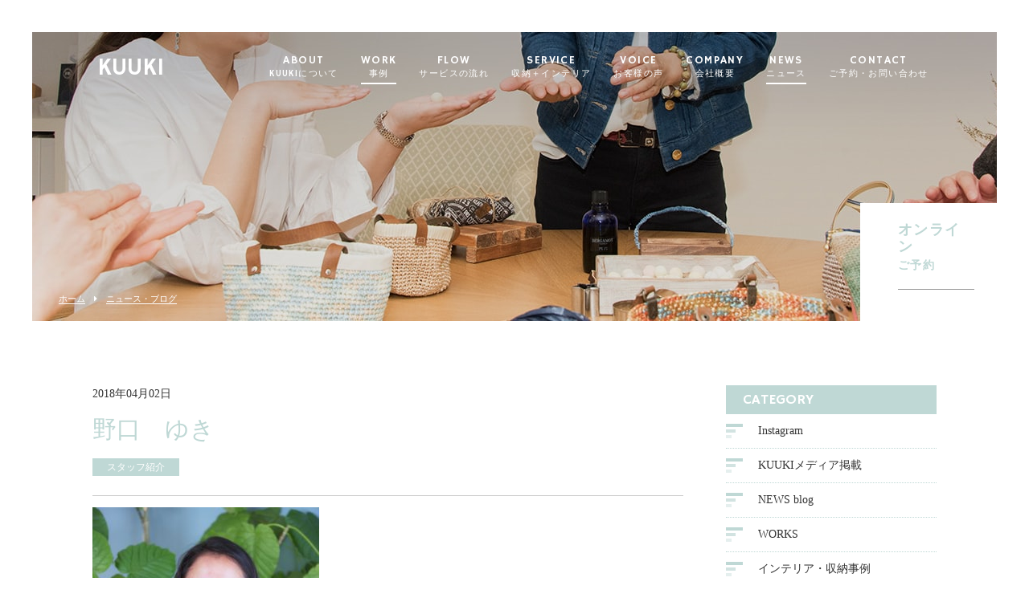

--- FILE ---
content_type: text/html; charset=UTF-8
request_url: https://kuu-ki.com/2018/04/02/%E9%87%8E%E5%8F%A3%E3%82%86%E3%81%8D/
body_size: 7384
content:

<!DOCTYPE html>
<html dir="ltr" lang="ja">
<head>
<meta charset="UTF-8">
	<meta name="viewport" content="width=1100">
	<meta name="format-detection" content="telephone=no">


<link rel="shortcut icon" href="https://kuu-ki.com/wp-content/themes/05701/favicon.ico" type="image/x-icon" />
<link rel="stylesheet" href="https://kuu-ki.com/wp-content/themes/05701/style.css" media="all">
<link href="https://fonts.googleapis.com/css?family=Hammersmith+One" rel="stylesheet">
<link rel="stylesheet" href="https://maxcdn.bootstrapcdn.com/font-awesome/4.7.0/css/font-awesome.min.css">
<!--[if lt IE 9]>
<script src="https://kuu-ki.com/wp-content/themes/05701/js/html5.js"></script>
<script src="https://kuu-ki.com/wp-content/themes/05701/js/css3-mediaqueries.js"></script>
<![endif]-->
<script src="https://kuu-ki.com/wp-content/themes/05701/js/jquery.min.js"></script>
<script type="text/javascript" src="http://maps.googleapis.com/maps/api/js?key=AIzaSyBxuTlHWvbtNlwhzPHvx3UUeAX5773FUvY"></script>
<script src="https://kuu-ki.com/wp-content/themes/05701/js/slick.min.js"></script>
<script src="https://kuu-ki.com/wp-content/themes/05701/js/script.js"></script>
<title>野口 ゆき | KUUKI</title>

		<!-- All in One SEO 4.8.2 - aioseo.com -->
	<meta name="robots" content="max-image-preview:large" />
	<meta name="author" content="kuuki"/>
	<link rel="canonical" href="https://kuu-ki.com/2018/04/02/%e9%87%8e%e5%8f%a3%e3%82%86%e3%81%8d/" />
	<meta name="generator" content="All in One SEO (AIOSEO) 4.8.2" />
		<meta property="og:locale" content="ja_JP" />
		<meta property="og:site_name" content="KUUKI | KUUKI（くうき）は女性らしい気づかいできるサービスで心地よい住まいづくりをお手伝いします" />
		<meta property="og:type" content="article" />
		<meta property="og:title" content="野口 ゆき | KUUKI" />
		<meta property="og:url" content="https://kuu-ki.com/2018/04/02/%e9%87%8e%e5%8f%a3%e3%82%86%e3%81%8d/" />
		<meta property="article:published_time" content="2018-04-01T16:13:02+00:00" />
		<meta property="article:modified_time" content="2023-09-03T04:16:53+00:00" />
		<meta name="twitter:card" content="summary" />
		<meta name="twitter:site" content="@https:" />
		<meta name="twitter:title" content="野口 ゆき | KUUKI" />
		<meta name="twitter:creator" content="@https:" />
		<script type="application/ld+json" class="aioseo-schema">
			{"@context":"https:\/\/schema.org","@graph":[{"@type":"Article","@id":"https:\/\/kuu-ki.com\/2018\/04\/02\/%e9%87%8e%e5%8f%a3%e3%82%86%e3%81%8d\/#article","name":"\u91ce\u53e3 \u3086\u304d | KUUKI","headline":"\u91ce\u53e3\u3000\u3086\u304d","author":{"@id":"https:\/\/kuu-ki.com\/author\/kuuki\/#author"},"publisher":{"@id":"https:\/\/kuu-ki.com\/#organization"},"image":{"@type":"ImageObject","url":"https:\/\/kuu-ki.com\/wp-content\/uploads\/2023\/09\/5ccbfe7d0fbdf7af50fac314f22dd6e6.jpg","@id":"https:\/\/kuu-ki.com\/2018\/04\/02\/%e9%87%8e%e5%8f%a3%e3%82%86%e3%81%8d\/#articleImage","width":1874,"height":1993},"datePublished":"2018-04-02T01:13:02+09:00","dateModified":"2023-09-03T13:16:53+09:00","inLanguage":"ja","mainEntityOfPage":{"@id":"https:\/\/kuu-ki.com\/2018\/04\/02\/%e9%87%8e%e5%8f%a3%e3%82%86%e3%81%8d\/#webpage"},"isPartOf":{"@id":"https:\/\/kuu-ki.com\/2018\/04\/02\/%e9%87%8e%e5%8f%a3%e3%82%86%e3%81%8d\/#webpage"},"articleSection":"\u30b9\u30bf\u30c3\u30d5\u7d39\u4ecb"},{"@type":"BreadcrumbList","@id":"https:\/\/kuu-ki.com\/2018\/04\/02\/%e9%87%8e%e5%8f%a3%e3%82%86%e3%81%8d\/#breadcrumblist","itemListElement":[{"@type":"ListItem","@id":"https:\/\/kuu-ki.com\/#listItem","position":1,"name":"\u5bb6","item":"https:\/\/kuu-ki.com\/","nextItem":{"@type":"ListItem","@id":"https:\/\/kuu-ki.com\/2018\/#listItem","name":"2018"}},{"@type":"ListItem","@id":"https:\/\/kuu-ki.com\/2018\/#listItem","position":2,"name":"2018","item":"https:\/\/kuu-ki.com\/2018\/","nextItem":{"@type":"ListItem","@id":"https:\/\/kuu-ki.com\/2018\/04\/#listItem","name":"April"},"previousItem":{"@type":"ListItem","@id":"https:\/\/kuu-ki.com\/#listItem","name":"\u5bb6"}},{"@type":"ListItem","@id":"https:\/\/kuu-ki.com\/2018\/04\/#listItem","position":3,"name":"April","item":"https:\/\/kuu-ki.com\/2018\/04\/","nextItem":{"@type":"ListItem","@id":"https:\/\/kuu-ki.com\/2018\/04\/02\/#listItem","name":"2"},"previousItem":{"@type":"ListItem","@id":"https:\/\/kuu-ki.com\/2018\/#listItem","name":"2018"}},{"@type":"ListItem","@id":"https:\/\/kuu-ki.com\/2018\/04\/02\/#listItem","position":4,"name":"2","item":"https:\/\/kuu-ki.com\/2018\/04\/02\/","nextItem":{"@type":"ListItem","@id":"https:\/\/kuu-ki.com\/2018\/04\/02\/%e9%87%8e%e5%8f%a3%e3%82%86%e3%81%8d\/#listItem","name":"\u91ce\u53e3\u3000\u3086\u304d"},"previousItem":{"@type":"ListItem","@id":"https:\/\/kuu-ki.com\/2018\/04\/#listItem","name":"April"}},{"@type":"ListItem","@id":"https:\/\/kuu-ki.com\/2018\/04\/02\/%e9%87%8e%e5%8f%a3%e3%82%86%e3%81%8d\/#listItem","position":5,"name":"\u91ce\u53e3\u3000\u3086\u304d","previousItem":{"@type":"ListItem","@id":"https:\/\/kuu-ki.com\/2018\/04\/02\/#listItem","name":"2"}}]},{"@type":"Organization","@id":"https:\/\/kuu-ki.com\/#organization","name":"KUUKI","description":"KUUKI\uff08\u304f\u3046\u304d\uff09\u306f\u5973\u6027\u3089\u3057\u3044\u6c17\u3065\u304b\u3044\u3067\u304d\u308b\u30b5\u30fc\u30d3\u30b9\u3067\u5fc3\u5730\u3088\u3044\u4f4f\u307e\u3044\u3065\u304f\u308a\u3092\u304a\u624b\u4f1d\u3044\u3057\u307e\u3059","url":"https:\/\/kuu-ki.com\/","sameAs":["https:\/\/x.com\/https:\/\/www.instagram.com\/kuuki_to_kurasu","https:\/\/instagram.com\/https:\/\/www.instagram.com\/kuuki_to_kurasu","https:\/\/pinterest.com\/https:\/\/www.instagram.com\/kuuki_to_kurasu","https:\/\/youtube.com\/https:\/\/www.instagram.com\/kuuki_to_kurasu","https:\/\/linkedin.com\/in\/https:\/\/www.instagram.com\/kuuki_to_kurasu"]},{"@type":"Person","@id":"https:\/\/kuu-ki.com\/author\/kuuki\/#author","url":"https:\/\/kuu-ki.com\/author\/kuuki\/","name":"kuuki","image":{"@type":"ImageObject","@id":"https:\/\/kuu-ki.com\/2018\/04\/02\/%e9%87%8e%e5%8f%a3%e3%82%86%e3%81%8d\/#authorImage","url":"https:\/\/secure.gravatar.com\/avatar\/a5c61e7c55ae035aefd919b3ecf01bef?s=96&d=mm&r=g","width":96,"height":96,"caption":"kuuki"}},{"@type":"WebPage","@id":"https:\/\/kuu-ki.com\/2018\/04\/02\/%e9%87%8e%e5%8f%a3%e3%82%86%e3%81%8d\/#webpage","url":"https:\/\/kuu-ki.com\/2018\/04\/02\/%e9%87%8e%e5%8f%a3%e3%82%86%e3%81%8d\/","name":"\u91ce\u53e3 \u3086\u304d | KUUKI","inLanguage":"ja","isPartOf":{"@id":"https:\/\/kuu-ki.com\/#website"},"breadcrumb":{"@id":"https:\/\/kuu-ki.com\/2018\/04\/02\/%e9%87%8e%e5%8f%a3%e3%82%86%e3%81%8d\/#breadcrumblist"},"author":{"@id":"https:\/\/kuu-ki.com\/author\/kuuki\/#author"},"creator":{"@id":"https:\/\/kuu-ki.com\/author\/kuuki\/#author"},"datePublished":"2018-04-02T01:13:02+09:00","dateModified":"2023-09-03T13:16:53+09:00"},{"@type":"WebSite","@id":"https:\/\/kuu-ki.com\/#website","url":"https:\/\/kuu-ki.com\/","name":"KUUKI","description":"KUUKI\uff08\u304f\u3046\u304d\uff09\u306f\u5973\u6027\u3089\u3057\u3044\u6c17\u3065\u304b\u3044\u3067\u304d\u308b\u30b5\u30fc\u30d3\u30b9\u3067\u5fc3\u5730\u3088\u3044\u4f4f\u307e\u3044\u3065\u304f\u308a\u3092\u304a\u624b\u4f1d\u3044\u3057\u307e\u3059","inLanguage":"ja","publisher":{"@id":"https:\/\/kuu-ki.com\/#organization"}}]}
		</script>
		<!-- All in One SEO -->

<link rel='stylesheet' id='wp-block-library-css' href='https://kuu-ki.com/wp-includes/css/dist/block-library/style.min.css?ver=6.5.7' type='text/css' media='all' />
<style id='classic-theme-styles-inline-css' type='text/css'>
/*! This file is auto-generated */
.wp-block-button__link{color:#fff;background-color:#32373c;border-radius:9999px;box-shadow:none;text-decoration:none;padding:calc(.667em + 2px) calc(1.333em + 2px);font-size:1.125em}.wp-block-file__button{background:#32373c;color:#fff;text-decoration:none}
</style>
<style id='global-styles-inline-css' type='text/css'>
body{--wp--preset--color--black: #000000;--wp--preset--color--cyan-bluish-gray: #abb8c3;--wp--preset--color--white: #ffffff;--wp--preset--color--pale-pink: #f78da7;--wp--preset--color--vivid-red: #cf2e2e;--wp--preset--color--luminous-vivid-orange: #ff6900;--wp--preset--color--luminous-vivid-amber: #fcb900;--wp--preset--color--light-green-cyan: #7bdcb5;--wp--preset--color--vivid-green-cyan: #00d084;--wp--preset--color--pale-cyan-blue: #8ed1fc;--wp--preset--color--vivid-cyan-blue: #0693e3;--wp--preset--color--vivid-purple: #9b51e0;--wp--preset--gradient--vivid-cyan-blue-to-vivid-purple: linear-gradient(135deg,rgba(6,147,227,1) 0%,rgb(155,81,224) 100%);--wp--preset--gradient--light-green-cyan-to-vivid-green-cyan: linear-gradient(135deg,rgb(122,220,180) 0%,rgb(0,208,130) 100%);--wp--preset--gradient--luminous-vivid-amber-to-luminous-vivid-orange: linear-gradient(135deg,rgba(252,185,0,1) 0%,rgba(255,105,0,1) 100%);--wp--preset--gradient--luminous-vivid-orange-to-vivid-red: linear-gradient(135deg,rgba(255,105,0,1) 0%,rgb(207,46,46) 100%);--wp--preset--gradient--very-light-gray-to-cyan-bluish-gray: linear-gradient(135deg,rgb(238,238,238) 0%,rgb(169,184,195) 100%);--wp--preset--gradient--cool-to-warm-spectrum: linear-gradient(135deg,rgb(74,234,220) 0%,rgb(151,120,209) 20%,rgb(207,42,186) 40%,rgb(238,44,130) 60%,rgb(251,105,98) 80%,rgb(254,248,76) 100%);--wp--preset--gradient--blush-light-purple: linear-gradient(135deg,rgb(255,206,236) 0%,rgb(152,150,240) 100%);--wp--preset--gradient--blush-bordeaux: linear-gradient(135deg,rgb(254,205,165) 0%,rgb(254,45,45) 50%,rgb(107,0,62) 100%);--wp--preset--gradient--luminous-dusk: linear-gradient(135deg,rgb(255,203,112) 0%,rgb(199,81,192) 50%,rgb(65,88,208) 100%);--wp--preset--gradient--pale-ocean: linear-gradient(135deg,rgb(255,245,203) 0%,rgb(182,227,212) 50%,rgb(51,167,181) 100%);--wp--preset--gradient--electric-grass: linear-gradient(135deg,rgb(202,248,128) 0%,rgb(113,206,126) 100%);--wp--preset--gradient--midnight: linear-gradient(135deg,rgb(2,3,129) 0%,rgb(40,116,252) 100%);--wp--preset--font-size--small: 13px;--wp--preset--font-size--medium: 20px;--wp--preset--font-size--large: 36px;--wp--preset--font-size--x-large: 42px;--wp--preset--spacing--20: 0.44rem;--wp--preset--spacing--30: 0.67rem;--wp--preset--spacing--40: 1rem;--wp--preset--spacing--50: 1.5rem;--wp--preset--spacing--60: 2.25rem;--wp--preset--spacing--70: 3.38rem;--wp--preset--spacing--80: 5.06rem;--wp--preset--shadow--natural: 6px 6px 9px rgba(0, 0, 0, 0.2);--wp--preset--shadow--deep: 12px 12px 50px rgba(0, 0, 0, 0.4);--wp--preset--shadow--sharp: 6px 6px 0px rgba(0, 0, 0, 0.2);--wp--preset--shadow--outlined: 6px 6px 0px -3px rgba(255, 255, 255, 1), 6px 6px rgba(0, 0, 0, 1);--wp--preset--shadow--crisp: 6px 6px 0px rgba(0, 0, 0, 1);}:where(.is-layout-flex){gap: 0.5em;}:where(.is-layout-grid){gap: 0.5em;}body .is-layout-flex{display: flex;}body .is-layout-flex{flex-wrap: wrap;align-items: center;}body .is-layout-flex > *{margin: 0;}body .is-layout-grid{display: grid;}body .is-layout-grid > *{margin: 0;}:where(.wp-block-columns.is-layout-flex){gap: 2em;}:where(.wp-block-columns.is-layout-grid){gap: 2em;}:where(.wp-block-post-template.is-layout-flex){gap: 1.25em;}:where(.wp-block-post-template.is-layout-grid){gap: 1.25em;}.has-black-color{color: var(--wp--preset--color--black) !important;}.has-cyan-bluish-gray-color{color: var(--wp--preset--color--cyan-bluish-gray) !important;}.has-white-color{color: var(--wp--preset--color--white) !important;}.has-pale-pink-color{color: var(--wp--preset--color--pale-pink) !important;}.has-vivid-red-color{color: var(--wp--preset--color--vivid-red) !important;}.has-luminous-vivid-orange-color{color: var(--wp--preset--color--luminous-vivid-orange) !important;}.has-luminous-vivid-amber-color{color: var(--wp--preset--color--luminous-vivid-amber) !important;}.has-light-green-cyan-color{color: var(--wp--preset--color--light-green-cyan) !important;}.has-vivid-green-cyan-color{color: var(--wp--preset--color--vivid-green-cyan) !important;}.has-pale-cyan-blue-color{color: var(--wp--preset--color--pale-cyan-blue) !important;}.has-vivid-cyan-blue-color{color: var(--wp--preset--color--vivid-cyan-blue) !important;}.has-vivid-purple-color{color: var(--wp--preset--color--vivid-purple) !important;}.has-black-background-color{background-color: var(--wp--preset--color--black) !important;}.has-cyan-bluish-gray-background-color{background-color: var(--wp--preset--color--cyan-bluish-gray) !important;}.has-white-background-color{background-color: var(--wp--preset--color--white) !important;}.has-pale-pink-background-color{background-color: var(--wp--preset--color--pale-pink) !important;}.has-vivid-red-background-color{background-color: var(--wp--preset--color--vivid-red) !important;}.has-luminous-vivid-orange-background-color{background-color: var(--wp--preset--color--luminous-vivid-orange) !important;}.has-luminous-vivid-amber-background-color{background-color: var(--wp--preset--color--luminous-vivid-amber) !important;}.has-light-green-cyan-background-color{background-color: var(--wp--preset--color--light-green-cyan) !important;}.has-vivid-green-cyan-background-color{background-color: var(--wp--preset--color--vivid-green-cyan) !important;}.has-pale-cyan-blue-background-color{background-color: var(--wp--preset--color--pale-cyan-blue) !important;}.has-vivid-cyan-blue-background-color{background-color: var(--wp--preset--color--vivid-cyan-blue) !important;}.has-vivid-purple-background-color{background-color: var(--wp--preset--color--vivid-purple) !important;}.has-black-border-color{border-color: var(--wp--preset--color--black) !important;}.has-cyan-bluish-gray-border-color{border-color: var(--wp--preset--color--cyan-bluish-gray) !important;}.has-white-border-color{border-color: var(--wp--preset--color--white) !important;}.has-pale-pink-border-color{border-color: var(--wp--preset--color--pale-pink) !important;}.has-vivid-red-border-color{border-color: var(--wp--preset--color--vivid-red) !important;}.has-luminous-vivid-orange-border-color{border-color: var(--wp--preset--color--luminous-vivid-orange) !important;}.has-luminous-vivid-amber-border-color{border-color: var(--wp--preset--color--luminous-vivid-amber) !important;}.has-light-green-cyan-border-color{border-color: var(--wp--preset--color--light-green-cyan) !important;}.has-vivid-green-cyan-border-color{border-color: var(--wp--preset--color--vivid-green-cyan) !important;}.has-pale-cyan-blue-border-color{border-color: var(--wp--preset--color--pale-cyan-blue) !important;}.has-vivid-cyan-blue-border-color{border-color: var(--wp--preset--color--vivid-cyan-blue) !important;}.has-vivid-purple-border-color{border-color: var(--wp--preset--color--vivid-purple) !important;}.has-vivid-cyan-blue-to-vivid-purple-gradient-background{background: var(--wp--preset--gradient--vivid-cyan-blue-to-vivid-purple) !important;}.has-light-green-cyan-to-vivid-green-cyan-gradient-background{background: var(--wp--preset--gradient--light-green-cyan-to-vivid-green-cyan) !important;}.has-luminous-vivid-amber-to-luminous-vivid-orange-gradient-background{background: var(--wp--preset--gradient--luminous-vivid-amber-to-luminous-vivid-orange) !important;}.has-luminous-vivid-orange-to-vivid-red-gradient-background{background: var(--wp--preset--gradient--luminous-vivid-orange-to-vivid-red) !important;}.has-very-light-gray-to-cyan-bluish-gray-gradient-background{background: var(--wp--preset--gradient--very-light-gray-to-cyan-bluish-gray) !important;}.has-cool-to-warm-spectrum-gradient-background{background: var(--wp--preset--gradient--cool-to-warm-spectrum) !important;}.has-blush-light-purple-gradient-background{background: var(--wp--preset--gradient--blush-light-purple) !important;}.has-blush-bordeaux-gradient-background{background: var(--wp--preset--gradient--blush-bordeaux) !important;}.has-luminous-dusk-gradient-background{background: var(--wp--preset--gradient--luminous-dusk) !important;}.has-pale-ocean-gradient-background{background: var(--wp--preset--gradient--pale-ocean) !important;}.has-electric-grass-gradient-background{background: var(--wp--preset--gradient--electric-grass) !important;}.has-midnight-gradient-background{background: var(--wp--preset--gradient--midnight) !important;}.has-small-font-size{font-size: var(--wp--preset--font-size--small) !important;}.has-medium-font-size{font-size: var(--wp--preset--font-size--medium) !important;}.has-large-font-size{font-size: var(--wp--preset--font-size--large) !important;}.has-x-large-font-size{font-size: var(--wp--preset--font-size--x-large) !important;}
.wp-block-navigation a:where(:not(.wp-element-button)){color: inherit;}
:where(.wp-block-post-template.is-layout-flex){gap: 1.25em;}:where(.wp-block-post-template.is-layout-grid){gap: 1.25em;}
:where(.wp-block-columns.is-layout-flex){gap: 2em;}:where(.wp-block-columns.is-layout-grid){gap: 2em;}
.wp-block-pullquote{font-size: 1.5em;line-height: 1.6;}
</style>
<style id='akismet-widget-style-inline-css' type='text/css'>

			.a-stats {
				--akismet-color-mid-green: #357b49;
				--akismet-color-white: #fff;
				--akismet-color-light-grey: #f6f7f7;

				max-width: 350px;
				width: auto;
			}

			.a-stats * {
				all: unset;
				box-sizing: border-box;
			}

			.a-stats strong {
				font-weight: 600;
			}

			.a-stats a.a-stats__link,
			.a-stats a.a-stats__link:visited,
			.a-stats a.a-stats__link:active {
				background: var(--akismet-color-mid-green);
				border: none;
				box-shadow: none;
				border-radius: 8px;
				color: var(--akismet-color-white);
				cursor: pointer;
				display: block;
				font-family: -apple-system, BlinkMacSystemFont, 'Segoe UI', 'Roboto', 'Oxygen-Sans', 'Ubuntu', 'Cantarell', 'Helvetica Neue', sans-serif;
				font-weight: 500;
				padding: 12px;
				text-align: center;
				text-decoration: none;
				transition: all 0.2s ease;
			}

			/* Extra specificity to deal with TwentyTwentyOne focus style */
			.widget .a-stats a.a-stats__link:focus {
				background: var(--akismet-color-mid-green);
				color: var(--akismet-color-white);
				text-decoration: none;
			}

			.a-stats a.a-stats__link:hover {
				filter: brightness(110%);
				box-shadow: 0 4px 12px rgba(0, 0, 0, 0.06), 0 0 2px rgba(0, 0, 0, 0.16);
			}

			.a-stats .count {
				color: var(--akismet-color-white);
				display: block;
				font-size: 1.5em;
				line-height: 1.4;
				padding: 0 13px;
				white-space: nowrap;
			}
		
</style>
<link rel='stylesheet' id='wp-pagenavi-css' href='https://kuu-ki.com/wp-content/plugins/wp-pagenavi/pagenavi-css.css?ver=2.70' type='text/css' media='all' />
<link rel="https://api.w.org/" href="https://kuu-ki.com/wp-json/" /><link rel="alternate" type="application/json" href="https://kuu-ki.com/wp-json/wp/v2/posts/448" /><link rel="alternate" type="application/json+oembed" href="https://kuu-ki.com/wp-json/oembed/1.0/embed?url=https%3A%2F%2Fkuu-ki.com%2F2018%2F04%2F02%2F%25e9%2587%258e%25e5%258f%25a3%25e3%2582%2586%25e3%2581%258d%2F" />
<link rel="alternate" type="text/xml+oembed" href="https://kuu-ki.com/wp-json/oembed/1.0/embed?url=https%3A%2F%2Fkuu-ki.com%2F2018%2F04%2F02%2F%25e9%2587%258e%25e5%258f%25a3%25e3%2582%2586%25e3%2581%258d%2F&#038;format=xml" />
<style type="text/css">.recentcomments a{display:inline !important;padding:0 !important;margin:0 !important;}</style></head>
<body>

<header class="">
	<section class="gf navigation">
		<div class="f_cc">
			<h1 class="logo f_box f_center"><a href="https://kuu-ki.com/">
				KUUKI
			</a></h1>
			<nav class="menu">
				<ul id="navi">
					<li><a href="https://kuu-ki.com/about/" class="">ABOUT<span><br>KUUKIについて</span></a></li>
					<li><a href="https://kuu-ki.com/2025/08/08/インテリアデザイン事例-2/" class="active">WORK<span><br>事例</span></a></li>
					<li><a href="https://kuu-ki.com/flow/" class="">FLOW<span><br>サービスの流れ</span></a></li>
					<li><a href="https://kuu-ki.com/menu/" class="">SERVICE<span><br>収納＋インテリア</span></a></li>
					<li><a href="https://kuu-ki.com/voice/" class="">VOICE<span><br>お客様の声</span></a></li>
					<li><a href="https://kuu-ki.com/access/" class="">COMPANY<span><br>会社概要</span></a></li>
					<li><a href="https://kuu-ki.com/category/blog/" class="active">NEWS<span><br>ニュース</span></a></li>
					<li><a href="https://kuu-ki.com/contact/" class="">CONTACT<span><br>ご予約・お問い合わせ</span></a></li>
				</ul>
				<div class="sp">
					<a href="https://reserva.be/kuuki6881/reserve" target="_blank" class=" reserve f_cc">
						<p><img src="https://kuu-ki.com/wp-content/themes/05701/img/common/feather_c.png" width="50%" alt="KUUKI"></p>
						<p>オンライン<span><br>ご予約</span></p>

					</a>
				</div>
			</nav>
		</div>
	</section>
	<section class="sp navi">
		<nav>
			<div class="f_box f_h_sb f_center">
				<a href="tel:045-931-6881" class="tel f_cc"><i class="fa fa-phone" aria-hidden="true"></i></a>
				<div class="toggle  f_cc">
					<button class="hamburger hamburger--spin" type="button" id="toggle">
						<span class="hamburger-box">
							<span class="hamburger-inner"></span>
						</span>
					</button>
				</div>
			</div>
		</nav>
	</section>
</header>
<main><section class="kv">
	<figure id="kv" class="blog f_cc">
		<figcaption class="gf"><h2><span></span></h2></figcaption>
	</figure>
	<div class="button f_box f_h_sb f_end">
		<nav id="bread">
			<ol class="f_box f_center f_h_start">
				<li class="f_box"><a href="https://kuu-ki.com/">ホーム</a></li>
				<li><a href="https://kuu-ki.com/blog/">ニュース・ブログ</a></li>
			</ol>
		</nav>
		<a href="https://reserva.be/kuuki6881/reserve" target="_blank" class="gf f_box f_center link pc"
   <p class="feather f_cc"><img src="https://kuu-ki.com/wp-content/themes/05701/img/common/feather.png" alt="KUUKI"></p><h4>オンライン<span><br>ご予約<br></span></h4>
</a>


	</div>
</section>
<section>
	<article id="post" class="f_box f_res">
		<div class="col w70 scroll" data-type="up">

			<p>2018年04月02日</p>
			<h3 class="single">野口　ゆき</h3>
			<p>
							<span class="category">スタッフ紹介</span>
						</p>
			<div class="content">
						<img class="alignnone size-medium wp-image-3543" src="https://kuu-ki.com/wp-content/uploads/2023/09/5ccbfe7d0fbdf7af50fac314f22dd6e6-282x300.jpg" alt="" width="282" height="300" /><br />
<p class="font_8 wixui-rich-text__text" dir="ltr"><span class="wixui-rich-text__text">歯科衛生士　</span><span class="wixui-rich-text__text">整理収納アドバイザー１級​</span></p><br />
<p class="font_8 wixui-rich-text__text" dir="ltr">お客様のお気持ちに寄り添うやさしいスタッフです</p>			</div>

			<div class="single_paging f_box f_h_sb">
							
									<div class="back">
				<a href="https://kuu-ki.com/2018/04/02/%e9%ab%98%e6%a9%8b%e3%80%80%e6%b1%90%e9%87%8c/" class="btn main single">
					<i class="fa fa-chevron-circle-left" aria-hidden="true"></i> 前ページ
				</a>
			</div>
			
						<div class="next">
				<a href="https://kuu-ki.com/2018/04/02/%e5%b0%8f%e7%94%b0%e3%80%80%e6%ad%a9/" class="btn main single">
					次ページ <i class="fa fa-chevron-circle-right" aria-hidden="true"></i>
				</a>
			</div>
						</div>
			<div class="blank"></div>
			<div class="f_box f_h_center">
				<a href="https://kuu-ki.com/blog/" class="btn main"><i class="fa fa-chevron-circle-left" aria-hidden="true"></i> 一覧へ戻る</a>
			</div>
			<div class="blank"></div>
		</div>
		<div class="side col w25 scroll" data-type="up">
			<div id="category">
				<h3 class="gf">CATEGORY</h3>
<ul>


<li class="f_box f_center"><p class="deco"></p><a href="https://kuu-ki.com/category/blog/instagram/">Instagram</a></li>
<li class="f_box f_center"><p class="deco"></p><a href="https://kuu-ki.com/category/blog/photos/">KUUKIメディア掲載</a></li>
<li class="f_box f_center"><p class="deco"></p><a href="https://kuu-ki.com/category/blog/">NEWS blog</a></li>
<li class="f_box f_center"><p class="deco"></p><a href="https://kuu-ki.com/category/blog-2/">WORKS</a></li>
<li class="f_box f_center"><p class="deco"></p><a href="https://kuu-ki.com/category/blog/%ef%bd%90hoto/">インテリア・収納事例</a></li>
<li class="f_box f_center"><p class="deco"></p><a href="https://kuu-ki.com/category/%e3%82%a4%e3%83%b3%e3%83%86%e3%83%aa%e3%82%a2%e4%ba%8b%e4%be%8b/">インテリアコーディネート</a></li>
<li class="f_box f_center"><p class="deco"></p><a href="https://kuu-ki.com/category/blog-2/desighn/">インテリアデザイン事例</a></li>
<li class="f_box f_center"><p class="deco"></p><a href="https://kuu-ki.com/category/beforeafter/">お客様の声</a></li>
<li class="f_box f_center"><p class="deco"></p><a href="https://kuu-ki.com/category/staff/">スタッフ紹介</a></li>
<li class="f_box f_center"><p class="deco"></p><a href="https://kuu-ki.com/category/%e3%83%8b%e3%83%a5%e3%83%bc%e3%82%b9%e3%83%bb%e3%83%96%e3%83%ad%e3%82%b0/">ニュース・ブログ</a></li>
<li class="f_box f_center"><p class="deco"></p><a href="https://kuu-ki.com/category/%e5%8f%8e%e7%b4%8d%e3%82%bb%e3%83%9f%e3%83%8a%e3%83%bc/">収納セミナー</a></li>
</ul>			</div>
			<div id="recent">
				<h3 class="gf">NEW ARTICLE</h3>
<ul>
		<li>
		<a href="https://kuu-ki.com/2025/08/08/%e3%82%a4%e3%83%b3%e3%83%86%e3%83%aa%e3%82%a2%e3%83%87%e3%82%b6%e3%82%a4%e3%83%b3%e4%ba%8b%e4%be%8b-2/" class="f_box">
			<div>
				<span  class="date ">2025.08.08</span>
				<p>WORKS</p>
			</div>
		</a>
	</li>
		<li>
		<a href="https://kuu-ki.com/2025/08/06/%e3%82%a4%e3%83%b3%e3%83%86%e3%83%aa%e3%82%a2%e3%83%87%e3%82%b6%e3%82%a4%e3%83%b3%e4%ba%8b%e4%be%8b/" class="f_box">
			<div>
				<span  class="date ">2025.08.06</span>
				<p>インテリアデザイン事例</p>
			</div>
		</a>
	</li>
		<li>
		<a href="https://kuu-ki.com/2023/02/11/%e6%96%b0%e7%94%9f%e6%b4%bb%e5%8f%8e%e7%b4%8d%e3%83%97%e3%83%a9%e3%83%b3/" class="f_box">
			<div>
				<span  class="date ">2023.02.11</span>
				<p>新生活必需品</p>
			</div>
		</a>
	</li>
		</ul>			</div>
			<div id="archive">
				<h3 class="gf">ARCHIVE</h3>
<ul>
	<li><a href='https://kuu-ki.com/2025/08/'>2025年8月</a></li>
	<li><a href='https://kuu-ki.com/2023/02/'>2023年2月</a></li>
	<li><a href='https://kuu-ki.com/2021/07/'>2021年7月</a></li>
	<li><a href='https://kuu-ki.com/2021/01/'>2021年1月</a></li>
	<li><a href='https://kuu-ki.com/2020/11/'>2020年11月</a></li>
	<li><a href='https://kuu-ki.com/2020/10/'>2020年10月</a></li>
	<li><a href='https://kuu-ki.com/2020/09/'>2020年9月</a></li>
	<li><a href='https://kuu-ki.com/2020/08/'>2020年8月</a></li>
	<li><a href='https://kuu-ki.com/2020/07/'>2020年7月</a></li>
	<li><a href='https://kuu-ki.com/2020/06/'>2020年6月</a></li>
	<li><a href='https://kuu-ki.com/2020/05/'>2020年5月</a></li>
	<li><a href='https://kuu-ki.com/2020/04/'>2020年4月</a></li>
	<li><a href='https://kuu-ki.com/2020/03/'>2020年3月</a></li>
	<li><a href='https://kuu-ki.com/2020/02/'>2020年2月</a></li>
	<li><a href='https://kuu-ki.com/2020/01/'>2020年1月</a></li>
	<li><a href='https://kuu-ki.com/2019/12/'>2019年12月</a></li>
	<li><a href='https://kuu-ki.com/2019/10/'>2019年10月</a></li>
	<li><a href='https://kuu-ki.com/2019/09/'>2019年9月</a></li>
	<li><a href='https://kuu-ki.com/2019/08/'>2019年8月</a></li>
	<li><a href='https://kuu-ki.com/2019/07/'>2019年7月</a></li>
	<li><a href='https://kuu-ki.com/2019/06/'>2019年6月</a></li>
	<li><a href='https://kuu-ki.com/2019/05/'>2019年5月</a></li>
	<li><a href='https://kuu-ki.com/2019/04/'>2019年4月</a></li>
	<li><a href='https://kuu-ki.com/2019/03/'>2019年3月</a></li>
	<li><a href='https://kuu-ki.com/2019/02/'>2019年2月</a></li>
	<li><a href='https://kuu-ki.com/2019/01/'>2019年1月</a></li>
	<li><a href='https://kuu-ki.com/2018/12/'>2018年12月</a></li>
	<li><a href='https://kuu-ki.com/2018/11/'>2018年11月</a></li>
	<li><a href='https://kuu-ki.com/2018/10/'>2018年10月</a></li>
	<li><a href='https://kuu-ki.com/2018/09/'>2018年9月</a></li>
	<li><a href='https://kuu-ki.com/2018/08/'>2018年8月</a></li>
	<li><a href='https://kuu-ki.com/2018/07/'>2018年7月</a></li>
	<li><a href='https://kuu-ki.com/2018/06/'>2018年6月</a></li>
	<li><a href='https://kuu-ki.com/2018/05/'>2018年5月</a></li>
	<li><a href='https://kuu-ki.com/2018/04/'>2018年4月</a></li>
	<li><a href='https://kuu-ki.com/2018/03/'>2018年3月</a></li>
	<li><a href='https://kuu-ki.com/2018/02/'>2018年2月</a></li>
	<li><a href='https://kuu-ki.com/2018/01/'>2018年1月</a></li>
	<li><a href='https://kuu-ki.com/2017/12/'>2017年12月</a></li>
	<li><a href='https://kuu-ki.com/2017/11/'>2017年11月</a></li>
	<li><a href='https://kuu-ki.com/2017/10/'>2017年10月</a></li>
	<li><a href='https://kuu-ki.com/2017/09/'>2017年9月</a></li>
	<li><a href='https://kuu-ki.com/2017/08/'>2017年8月</a></li>
	<li><a href='https://kuu-ki.com/2017/07/'>2017年7月</a></li>
	<li><a href='https://kuu-ki.com/2017/06/'>2017年6月</a></li>
	<li><a href='https://kuu-ki.com/2017/05/'>2017年5月</a></li>
	<li><a href='https://kuu-ki.com/2017/04/'>2017年4月</a></li>
	<li><a href='https://kuu-ki.com/2017/03/'>2017年3月</a></li>
	<li><a href='https://kuu-ki.com/2017/02/'>2017年2月</a></li>
</ul>			</div>
		</div>
	</article>
</section>
</main>
<a href="#toTop" class="toTop"><img src="https://kuu-ki.com/wp-content/themes/05701/img/common/to_top.png"  alt="KUUKI"/></a>
<section id="cta" class="cta bg_cta tc">
	<h2 class="gf">CONTACT</h2>
	<p>お申込み・お問い合わせ</p>
	<article class="f_box f_h_center f_wrap">
		<div class="web col w30l">
			<p>お申込み・お問い合わせはこちら</p>
			<a href="https://kuu-ki.com/contact/" class="btn">
お問い合わせフォーム
			</a>
		</div>
		<div class="tel col w30l">
			<p>お電話でのお問い合わせはこちら</p>
			<a href="tel:045-931-6881" class="btn">
045-931-6881
			</a>
		</div>
	</article>
	<p class="social f_box f_h_sb f_end ma">
		<a href="https://www.facebook.com/kuuki.jp/" target="blank" class="f_cc facebook"><i class="fa fa-facebook" aria-hidden="true"></i></a>
		<a href="https://www.instagram.com/kuuki_to_kurasu/" target="blank" class="f_cc instagram"><i class="fa fa-instagram" aria-hidden="true"></i></a>
	</p></section>
<footer>
	<section class="np">
		<article class="pc f_box f_res f_center">
			<div class="tl">
				<h1 class="logo f_box f_center gf"><a href="https://kuu-ki.com/">
					KUUKI
				</a></h1>
			</div>
			<nav class="menu">
				<ul class="gf f_box f_h_center">
					<li><a href="https://kuu-ki.com/about/" >ABOUT<span><br>KUUKIについて</span></a></li>
					<li><a href="https://kuu-ki.com/category/work/">WORK<span><br>サービス一気読み</span></a></li>
					<li><a href="https://kuu-ki.com/flow/">FLOW<span><br>サービスの流れ</span></a></li>
					<li><a href="https://kuu-ki.com/menu/">SERVICE<span><br>収納＋インテリア</span></a></li>
					<li><a href="https://kuu-ki.com/voice/">VOICE<span><br>お客様の声</span></a></li>
					<li><a href="https://kuu-ki.com/access/" >COMPANY<span><br>会社概要</span></a></li>
					<li><a href="https://kuu-ki.com/>/category/shop/">ONLINESHOP<span><br>オンラインショップ</span></a></li>
					<li><a href="https://kuu-ki.com/contact/">CONTACT<span><br>ご予約・お問い合わせ</span></a></li>
				</ul>
			</nav>
		</article>
	<p class="copy">&copy; 合同会社KUUKI</p>
	</section>
</footer>
</body>
</html>

--- FILE ---
content_type: text/css
request_url: https://kuu-ki.com/wp-content/themes/05701/style.css
body_size: 11221
content:
@charset "utf-8";
/*
Theme Name:KUUKI
Theme URI: http://wordpress.org/
Description:【048】エステサロン
Author:KUUKI
Version: 1.0
License: GNU General Public License
License URI: license.txt
Tags:esthe
*/
@import url("css/sanitize.css");
@import url("css/hamburgers.css");
@import url("css/slick.css");
/*
@import url("css/grey.css");
*/
:root {
	font-size:62.5%;
	color:#333333;
}
/*
	main-color:#bfd8d5;
	sub-color:#6cc7a6;
	main-color-rgb : 191, 216, 213;
	color:#bfd8d5;
*/
* {
	margin:0;
	padding: 0;
	outline:none;
	-webkit-tap-highlight-color: rgba(255,255,255,0.5);
}
html,body{
	font-size: 14px;
	font-size: 1.4rem;
	width: 100%;
	overflow-x:hidden;
}
@media screen and (max-width:767px){
	html,body{
		font-size: 16px;
		font-size: 1.6rem;
	}
}
body {
	font-family:  '游ゴシック体', 'Yu Gothic',  'メイリオ', 'Meiryo',  'ヒラギノ角ゴシック Pro', 'Hiragino Kaku Gothic Pro',  'Osaka', 'ＭＳ Ｐゴシック', 'MS PGothic', 'sans-serif';
	line-height: 160%;
}
.min {
	font-family:"Times New Roman", "游明朝", YuMincho, "ヒラギノ明朝 ProN W3", "Hiragino Mincho ProN", "HG明朝E", "ＭＳ Ｐ明朝", "ＭＳ 明朝", serif;
}
.got {
	font-family: '游ゴシック体', 'Yu Gothic', 'メイリオ', 'Meiryo',  'ヒラギノ角ゴシック Pro', 'Hiragino Kaku Gothic Pro',  'Osaka', 'ＭＳ Ｐゴシック', 'MS PGothic', 'sans-serif';
}
.gf {
	letter-spacing:0.1em;
	font-family: 'Hammersmith One',"Times Roman", "Times New Roman",  '游ゴシック体', 'Yu Gothic', 'メイリオ', 'Meiryo', 'ヒラギノ角ゴシック Pro', 'Hiragino Kaku Gothic Pro',  'Osaka', 'ＭＳ Ｐゴシック', 'MS PGothic', 'sans-serif';
}
/*****************************************************************************
common
*****************************************************************************/
.none {
	display:none;
}
a {
	text-decoration: none;
	color:inherit;
	cursor:pointer;
}
figure {
	margin:0;
}
li {
	list-style: none;
}
h1,h2,h3,h4{
	position:relative;
	text-align:center;
	font-weight:normal;
	line-height:120%;
	margin:0;
	word-break:break-all;
	color:#bfd8d5;
}
hr {
	border:none;
	margin:2em 0 3em 0;
	border-top:1px solid #9a9a9a
}
button {
}
address {
	font-size:12px;
	font-size:1.2rem;
	font-style:normal;
	line-height:160%;
	width:100%;
	padding:1.5em 0;
}
address p {
}
.stress {
	color:#ec727f;
}
.shadow{
	box-shadow:0 0px 50px 0px rgba(10,10,10,0.2);
}
.white {
	color:#ffffff;
}
.base {
	color: #bfd8d5;
}
.red {
    color: #ec7280;
}
.purple {
	color: #8f82bc;
}

.col {
	height:auto;
}
.bold {
	font-weight: bold;
}
.tc {
	text-align:center;
}
.tl {
	text-align:left;
}
.tr {
	text-align:right;
}
.ib {
	display:inline-block;
}
.f_cc {
	display:-webkit-box;
	display:-ms-flexbox;
	display: -webkit-flex;
	display:flex;
	-webkit-box-pack: justify;
	-ms-flex-pack: justify;
	-webkit-justify-content: center;
	justify-content: center;
	-webkit-align-items: center;
	-ms-flex-align: center;
	align-items: center;
}
.nowrap {
	white-space:nowrap;
}
.none {
	display:none;
}
.lh100 {
	line-height:100%;
}
.mr1 {
	margin-right:1em;
}
.mr2 {
	margin-right:2em;
}
.mb1 {
	margin-bottom:1em;
}
.mt1 {
	margin-top:1em;
}
.ma {
	margin-left:auto;
	margin-right:auto;
}
.pa1 {
	padding:0 1em 1em 1em;
}
.rad {
	border-radius:0.3em;
}
.z1 {
	z-index:1;
}
span.tri {
	display:block;
	-webkit-transform:scale(0.6) rotate(90deg);
			transform:scale(0.6) rotate(90deg);
}


/*****************************************************************************
button gimic
*****************************************************************************/
.btn {
	position:relative;
	display:inline-block;
}
.btn.main {
	position: relative;
	margin-top:2em;
	text-align:center;
	color: #ffffff;
	max-width: 310px;
	width:100%;
	padding:1.3em 2em;
	z-index: 2;
	transition: .2s .2s ease-out all;
	overflow: hidden;
	background:rgba(191, 216, 213, 0.7);
}
.btn.main::before {
	content: '';
	position: absolute;
	left: 0;
	top: 0;
	height: 100%;
	width: 50%;
	background:rgba(191, 216, 213, 1);
	z-index: -1;
	transition: .3s ease-in all;
}
.btn.main::after {
	content: '';
	position: absolute;
	left: -5%;
	top: 5%;
	height: 90%;
	width: 0%;
	z-index: 0;
	background:rgba(255, 255, 255, 0.8);
	transition: .3s .02s ease-in all;
}
.btn.main:hover {
	color:#ede4da;
	background:rgba(191, 216, 213, 0.2);
}
.btn.main:hover::before {
	left: 100%;
	width: 25%;
}
.btn.main:hover::after {
	left: 120%;
	width: 50%;
}
.btn.main:hover .icon-right {
	transition: .3s .2s ease all;
	opacity:0;
}
.btn.main:hover .icon-right.after {
	opacity:1;
}

.icon-right {
	position: absolute;
	top: 0;
	right: 1em;
	color: #bfd8d5;
}
.icon-right.after {
	top: 0;
	left: -2em;
	right: 0;
}

.icon-right::after {
	font-family: "FontAwesome";
	content: '\f138';
	font-size: 1.1em;
	display: inline-block;
	position: relative;
	top: 1.9em;
	transform: translate3D(0, -50%, 0);
	color: #ffffff;
}
.icon-right.after::after {
	left: -50%;
	color: #bfd8d5;
	transition: .3s .25s ease left, .3s .05s ease color;
}
.icon-right.after::before {
	position:absolute;
	top: 1.3em;
	left: -5%;
	content:"MORE";
	transition: .3s .25s ease left, .3s .05s ease color;
}
.btn.main:hover .icon-right.after::after {
	left: 3.0em;
}
.btn.main:hover .icon-right.after::before {
	left: calc(50% - 1em);
	color: #bfd8d5;
}
.btn.main.form, .btn.main.single {
	max-width:250px;
	width:100%;
	margin:3em 0.3em 0 0.3em;
}
.btn.main.form:hover {
	color: #bfd8d5;
}

.toTop {
	position:fixed;
	width:60px;
	height:60px;
	z-index:99;
	display:none;
	text-align:center;
}
.toTop {
	right:4em;
	bottom:4em;
}
@media screen and (min-width:768px) {
}
@media screen and (max-width:767px){
	.toTop {
		right:1em;
	}
	.toTop	img {
		width:inherit;
	}
	.btn.main {
		width:100%;
		white-space:nowrap;
	}
	.btn.main.single {
		width:140px;
	}
	.btn.main.header {
		text-align:left;
		background:none;
		margin:0 0 1.5em 0;
		padding: 1.2em 1em 1em 1.5em;
	}
}

/*****************************************************************************
	Instagram Setting (all Important)
*****************************************************************************/
article.instagram {
	max-width:1040px;
}
#sb_instagram .sbi_follow_btn a {
	color: #666666 !important;
	position:relative !important;
	display:block !important;
	text-align:center !important;
	background: #63c5c5 !important;
	border-radius: 0.2em !important;
	background:#eeeeee !important;
	margin-top:2em !important;
	padding:1em 5em !important;
	box-shadow: 0 2px 2px 0px rgba(10, 10, 10, 0.2) !important;
	min-width:90% !important;
}

#sb_instagram .sbi_follow_btn a:after {
	content: "";
	margin-left: 0.5em;
	margin-top: -4px;
	position: absolute;
	background: url(./img/common/arrow.png) center center /20px 20px no-repeat;;
	width: 26px;
	height: 26px;
}

.sbi_photo_wrap {
	border: 8px solid #ffffff;
	box-shadow: 0 0 2px 2px rgba(10,10,10,0.1);
}
@media screen and (max-width: 767px) {
	#sb_instagram.sbi_col_4 #sbi_images .sbi_item{
		width: 50% !important;
	}
}
/*****************************************************************************
	Header
*****************************************************************************/
header {
	width:100%;
	position:fixed;
	z-index:10;
	transition: all 0.5s ease-in-out;
}
header.active {
	padding-top:0px;
	background: rgba(191, 216, 213, 0.8);
}
header h1 {
	text-align:left;
	line-height:100%;
	max-width:240px;
}
h1.logo {
	z-index:2;
	color:#ffffff;
	white-space:nowrap;
	font-size:30px;
	font-size: 3.0rem;
	letter-spacing:0;
}
.navigation {
	padding:0;
	position:relative;
}
@media screen and (max-width:767px) {
	header {
		padding:0;
		width:100%;
		height:75px;
		z-index:100;
	}
	header .navi .tel {
		width:55px;
		height:55px;
		margin:10px 0 0 auto;
		background: rgba(191, 216, 213, 1);
	}
	header .tel i {
		font-size:24px;
		font-size:2.4rem;
		transform:rotate(10deg);
		color:#ffffff;
	}
	header .toggle {
		margin:10px 10px 0 0;
		width:55px;
		height:55px;
		background: rgba(255, 255, 255, 1);
	}
	header section , header section article {
		height:100%;
		padding:0;
	}
	header .sp.navi {
		width:100%;
		position:fixed;
		top:0;
		left:0;
		z-index:1;
		height:60px;
		padding:0 0 0 0.5em;
	}
	header #logo {
		margin:0;
	}
	header .logo img {
		max-height:60px;
		max-width:150px;
	}
	header .sp.navi img {
		max-height:50px;
		max-width:150px;
	}
	header .navigation {
		width:calc(100% - 100px);
		-webkit-box-pack: justify;
		-ms-flex-pack: justify;
		-webkit-justify-content: center;
		justify-content: center;
	}
	header .navigation > div {
		height:100%;
		margin:0;
		white-space:nowrap;
	}
	header  .logo {
		font-size: 20px;
		font-size: 2.0rem;
	}
}
@media screen and (min-width:768px) {
	header {
		padding-top:40px;
		min-width:768px;
	}
	
	header h1 {
		color:#ffffff;
		font-size: 25px;
		font-size: 2.5rem;
	}
	header h1 span{
		font-size: 0.4em;
		line-height:0;
	}
	header  .logo {
		font-size: 3.0rem;
		height:inherit;
		max-width:200px;
		width:100%;
		letter-spacing:0;
	}
	header .logo img {
		max-height:90px;
		max-width:250px;
	}
	header .guide {
		padding:1em 0;
		position:relative;
		z-index:1;
	}
	header .open {
		font-size: 12px;
		font-size: 1.2rem;
		line-height:140%;
	}
	header .tel {
		font-size: 30px;
		font-size: 3.0rem;
		font-weight:bold;
	}
	header nav .logo {
		display:none;
	}
	header nav .logo {
	}
	header nav {
	}
	header .navigation {
		width:100%;
		position:relative;
		z-index:1;
		height:90px;
		transition: all 0.3s ease;
	}
	header .navigation > div {
		height:inherit;
		margin:0 auto;
		padding:0 40px 0 50px;
	}
	
}
@media screen and (max-width:350px) {
	h1.logo {
		font-size: 20px;
		font-size: 2.0rem;
	}
}
/*****************************************************************************
	Navigation / MENU
*****************************************************************************/
nav.menu {
	height:inherit;
	z-index:10;
	text-align:center;
}
nav.menu li {
	text-align:center;
}
nav.menu a{
	display:block;
	color:#ffffff;
	line-height:100%;
	position:relative;
	transition: all 0.3s ease-in-out;
}
nav.menu a span {
}
/* SP Navigation */
@media screen and (max-width:767px){
	ul#navi {
		padding:75px 0 2em 0;
		width:100%;
		-webkit-box-lines:multiple;
		-webkit-flex-wrap:wrap;
		-ms-flex-wrap:wrap;
		flex-wrap:wrap;
		background:rgba(255, 255, 255 , 0.9);
	}
	nav > h1 {
		padding:0 1em;
		max-width:50%;
	}
	nav > h1 img {
		width:100%;
	}
	header nav.menu {
		position:fixed;
		left:0;
		top:0;
		width:100%;
		z-index:1;
		padding:0;
		line-height:150%;
		height:auto;
		-webkit-transform:translate3d(100% , 0, 0) ;
				transform:translate3d(100% , 0 , 0) ;
		transition: all 0.3s ease-in-out;
		/*-webkit-transform-origin:100% 0;
		-webkit-transform:scale3d(0, 1, 1) ;
				transform:scale3d(0, 1, 1) ;*/
	}
	header nav.menu.active {
		-webkit-transform:translate3d(0 , 0, 0) ;
				transform:translate3d(0 , 0, 0) ;
	}
	nav.menu a, footer nav.menu a {
		color:#333333;
		font-size:14px;
		font-size:1.4rem;
		text-align:left;
		display:block;
		width:100%;
		position:relative;
		padding:0.5em 0em 0.5em 4em;
		line-height:120%;
	}
	nav.menu a.reserve {
		display:-webkit-box;
		display:-ms-flexbox;
		display: -webkit-flex;
		display:flex;
		padding:1em 0em;
		background:none;
		background: rgba(191, 216, 213, 0.8);
		text-align:center;
		color:#ffffff;
	}
	footer nav.menu {
		margin-bottom:1em;
	}
	nav.menu a span {
		font-size:12px;
		font-size:1.2rem;
	}
}
/* PC Navigation */
@media screen and (min-width:768px){
	ul#navi {
		display:-webkit-box;
		display:-ms-flexbox;
		display: -webkit-flex;
		display:flex;
	}
	nav.menu {
		padding: 2em 0;
		height:inherit;
	}
	nav.menu a span {
		line-height:150%;
		font-size:0.8em;
	}
	nav.menu a i {
		display:none;
	}
	header .navigation nav.menu a {
		height:inherit;
	}
	header nav.menu > div > div {
		width:inherit;
		padding:0em;
		height:100%;
	}
	header nav.menu > ul > li {
		position:relative;
		padding:0 1em;
	}
	header nav.menu > ul > li > a::after {
		content:"";
		position:absolute;
		bottom:-5px;
		left:0;
		width:100%;
		height:2px;
		background: rgba(255, 255, 255, 1);
		transition: transform 0.3s ease;
		transform: scale3d(0, 1, 0);
		transform-origin: right top;
	
	}
	header nav.menu > ul > li:hover > a::after, header nav.menu > ul > li > a.active::after {
		transform-origin: left top;
		transform: scale3d(1, 1, 1);
	}
	footer nav.menu a {
		padding:0.5em 1em;
	}
	footer nav.menu ul > li:last-child > a {
		padding-right:0;
	}
	footer nav.menu {
		width:initial;
		margin:2em 0 2em 0;
	}
	footer nav a {
		padding:0.2em 2.7em;
	}
	footer nav a:not(:last-child) {
	}
	footer nav.menu a:hover {
		opacity:0.5;
	}
}
@media screen and (min-width:1000px) {
	header .navigation nav.menu a {
	}
}
/*****************************************************************************
	Header PullDown
*****************************************************************************/
ul#navi ul {
	width:200px;
	position:absolute;
	font-size:12px;
	font-size:1.2rem;
	top:3.5em;
	left:0;
	z-index:1;
	visibility:hidden;
	opacity:0;
	transition: all 0.3s ease-in-out;
}
ul#navi ul li {
	padding:0 0.5em;
	background:rgba(191, 216, 213, 0.9);
	transition: all 0.3s ease-in-out;
}
ul#navi ul li a{
	text-align:left;
	padding:1.2em 1em 1em 1em;
	border-bottom:1px solid #ede4da;
}
ul#navi li:hover ul {
	visibility:visible;
	opacity:1;
}
ul#navi ul > li:last-child a{
	border:none;
}
ul#navi ul > li:hover{
	background:rgba(255, 255, 255, 0.9);
}
ul#navi ul > li:hover a{
	color:#bfd8d5;
}

@media screen and (max-width:767px) {
	ul#navi li:hover ul {
		visibility:hidden;
	}
}



/*****************************************************************************
	Key Visual
*****************************************************************************/
#mv, #kv {
	margin:0 auto;
	max-width:100%;
	width:100%;
	position:relative;
}
#mv img, #kv img{
	width:100%;
}
#kv {
	max-height:100%;
	height:360px;
}
#mv+.button, #kv+.button  {
	position:absolute;
	bottom:40px;
	left:0;
	width:100%;
	padding:0 40px;
	height:80px;
	z-index:3;
}
#mv+.button a.link, #kv+.button a.link {
	font-size:14px;
	font-size:1.4rem;
	padding:1.7em 2em 1.5em 2em;
	text-align:center;
	background:rgba(255, 255, 255, 1);
	position:relative;
	line-height:130%;
	min-height:80px;
	min-width:170px;
}
#mv+.button a.link span, #kv+.button a.link span{
	font-size:0.8em;
}
#mv+.button > a.link:not(:first-child)::before, #kv+.button > a.link:not(:first-child)::before {
	content:"";
	position:absolute;
	top:1.5em;
	left:0;
	width:1px;
	height:calc(100% - 3em);
}
.down {
	position:absolute;
	width:calc(100% - 80px);
	height:inherit;
	left:40px;
	bottom:0;
	color:#ffffff;
}
#arrows {
	position:relative;
	z-index:2;
	height:80px;
	background: rgba(255, 255, 255, 1);
}
.mv-prev, .mv-next {
	font-size:16px;
	font-size:1.6rem;
	padding:0em 2.5em;
	text-align:center;
	position:relative;
	height:100%;
	cursor:pointer;
	color:#333333;
}
.mv-prev i, .mv-next i {
	font-weight:bold;
}
.mv-prev::after {
	content:"";
	position:absolute;
	right:0;
	top:30%;
	height:40%;
	width:1px;
	border-right:1px solid #cccccc;
	z-index:3;
}
@media screen and (max-width:767px) {
	#arrows {
		height:50px;
	}
	#mv+.button, #kv+.button {
		bottom:10px;
		padding:0 10px;
		height:50px;
	}
	.mv-prev, .mv-next {
		font-size:10px;
		font-size:1.0rem;
		padding:0em 2.5em;
	}
	.down {
		width:calc(100% - 20px);
		left:10px;
	}
	#kv {
		height: 250px;
	}
}
#Scroll {
	line-height:0;
	position:relative;
	cursor:pointer;
}
#Scroll::after {
	content:"";
	position:absolute;
	width:0px;
	height:70%;
	left:50%;
	bottom:0;
	border-left:1px solid #ffffff;
}
.feather {
	width:40px;
	height:40px;
	border-radius:100%;
	background:rgba(191, 216, 213, 1);
	margin-right:0.5em;
}
#mv figure {
	margin:0;
}
#mv figcaption {
	position:absolute;
	top:0;
	left:0;
	width:100%;
	height:100%;
	z-index:2;
}
#mv figcaption p , .picture p{
	font-size:30px;
	font-size:3.0rem;
	padding:0.5em;
	color:#ffffff;
	background: rgba(191, 216, 213, 0.8);
	margin-bottom:0.5em;
	letter-spacing:0.3em;
}
#kv figcaption {
	padding-top:0.5em;
	color:#ffffff;
	font-size:50px;
	font-size:5.0rem;
}
#kv figcaption span {
	display:block;
	padding-top:1em;
	letter-spacing:0;
	font-size:0.4em;
}
#kv figcaption h2 {
	color:inherit;
	font-size:inherit;
	line-height:40%;
}


#kv button.slick-next {
	left:initial;
	right:10px;
	transform:scaleX(-1);
}

#kv.about {
	background:url(./img/about/kv_about.jpg) center center /cover no-repeat;
}
#kv.flow {
	background:url(./img/flow/kv_flow.jpg) center center /cover no-repeat;
}
#kv.menu {
	background:url(./img/menu/kv_menu.jpg) center center /cover no-repeat;
}
#kv.access {
	background:url(./img/access/kv_access.jpg) center center /cover no-repeat;
}
#kv.blog {
	background:url(./img/blog/kv_blog.jpg) center center /cover no-repeat;
}
#kv.voice {
	background:url(./img/voice/kv_voice.jpg) center center /cover no-repeat;
}
#kv.contact {
	background:url(./img/contact/kv_contact.jpg) center center /cover no-repeat;
}
#kv.treatment {
	background:url(./img/treatment/kv_treatment.jpg) center center /cover no-repeat;
}
#mv figure.fst {
	background:url(./img/index/kv_index_01.jpg) center center / cover no-repeat;
}
#mv figure.snd {
	background:url(./img/index/kv_index_02.jpg) center center / cover no-repeat;
}
#mv figure.trd {
	background:url(./img/index/kv_index_03.jpg) center center / cover no-repeat;
}
@media screen and (max-width:767px){
	#mv figcaption p , .picture p{
		font-size:18px;
		font-size:1.8rem;
	}
	#mv figure.fst {
		background:url(./img/index/kv_index_01sp.jpg) center center / cover no-repeat;
	}
	#mv figure.snd {
		background:url(./img/index/kv_index_02sp.jpg) center center / cover no-repeat;
	}
	#kv.access {
		background:url(./img/access/kv_access.jpg) 30% center /cover no-repeat;
	}
}
@media screen and (min-width:768px){
	#mv figure {
		width:100%;
		max-height:100%;
		min-height:600px;
	}
}

/*****************************************************************************
slick
*****************************************************************************/
/*****************************************************************************
icon
*****************************************************************************/
.social {
	width:100px;
}
.social a {
	font-size:20px;
	font-size:2.0rem;
	width:42px;
	height:42px;
	color:#ffffff;
	border-radius:100%;
}
.social a.twitter {
	background:#64ccef;
}
.social a.facebook {
	background:#507cbe;
}
.social a.instagram {
	background:#333333;
}
header .social {
	position:relative;
	z-index:1;
}
.social img {
	max-width:2.5em;
}
/*****************************************************************************
	Map
*****************************************************************************/
.gmap {
	position:relative;
	width: 100%;
	height: 300px;
	z-index:0;
}
/*****************************************************************************
	Section / Article
*****************************************************************************/
section {
	width:100%;
	position:relative;
	padding-left:40px;
	padding-right:40px;
}
section.kv {
	position:relative;
	background:rgba(255, 255, 255, 1);
	padding:40px;
}

section.np {
	padding:0;
}
section.nptop {
	padding-top:0;
}
section.npbtm {
	padding-bottom:0;
}
section > article {
	position:relative;
	max-width:1050px;
	width:100%;
	margin:0 auto;
}
section.list > article {
	margin-bottom:4em;
}
section.list > article:last-child {
	margin-bottom:2em;
}
section.flow > article {

}
section.flow > article:not(:last-child)::before {
	content:"";
	position:absolute;
	top:0;
	left:39px;
	width:1px;
	height: 100%;
	min-height: 200px;
	border-left:1px solid rgba(191, 216, 213, 1);
}
section.question > article {
	margin-bottom:2em;
}
section.menu > article {
	margin-bottom:3em;
}

main{
}
@media screen and (max-width:767px){
	main{
	}
	section {
		padding:3em 0;
	}
	section.kv {
		padding:10px;
	}
	section > article {
		width:100%;
		padding:0 1.2em;
	}
	footer > section > article {
		padding:0;
	}
	section.flow > article:not(:last-child)::before {
		left:58px;
	}
}
@media screen and (min-width:768px){
	main.index{
	}
	section {
		padding:5em 40px;
	}
}
.kv+section {
	padding-top:40px;
}
/*****************************************************************************
	background
*****************************************************************************/

.bg_base {
	background:rgba(191, 216, 213, 0.3);
}
.bg_gray {
	background:rgba(240, 240, 240, 1);
}
.picture {
	height:240px;
}
.picture.about {
	background:url(./img/about/bg_about_01.jpg) center center /cover no-repeat;
}
.picture.flow {
	background:url(./img/flow/bg_flow_01.jpg) center center /cover no-repeat;
}
.bg_result {
	padding:2em 0;
	background:url(./img/common/bg_result.jpg) center center /90% 100% no-repeat;
}
.bg_cta {
	background:url(./img/common/bg_cta.jpg) center center /cover no-repeat;
}
.bg_lead {
	background:url(./img/index/bg_lead.jpg) center center /cover no-repeat;
}
@media screen and (max-width:767px){
	.bg_lead {
		background:url(./img/index/bg_lead_sp.jpg) left top /cover no-repeat;
	}
	.bg_result {
		padding:1.5em;
		background:url(./img/common/bg_result.jpg) center center /auto 100% no-repeat;
	}
	.bg_cta {
		background:url(./img/common/bg_cta.jpg) center center /auto 100% no-repeat;
	}
}
@media screen and (max-width:767px){
	.picture {
		height:180px;
	}
}
/*****************************************************************************
	Title Decoration
*****************************************************************************/
h2 {
	font-size:35px;
	font-size:3.5rem;
}
h2.title {
	text-align:left;
	width:100%;
}
h2+p {
	font-size:16px;
	font-size:1.6rem;
	color:#bfd8d5;
}
h2+p+div {
	border-top:1px solid #9a9a9a;
	margin-top:2em;
	margin-bottom:2em;
	padding-top:2em;
}
h2.title+p+div, h3.title+div {
	border-top:1px solid #9a9a9a;
	margin-top:1.2em;
	margin-bottom:0em;
	padding-top:1em;
	overflow:hidden;
}
h2.title+p+div.lead {
	border-top:1px solid #cccccc;
	margin-top:2em;
	margin-bottom:3em;
	padding-top:2em;
	height:initial;
	overflow:visible;
}
h2.title+p+div.intro {
	max-height:4em;
}
h2.balloon {
	position:relative;
	font-size:20px;
	font-size:2.0rem;
	padding:1em;
	background:rgba(255, 255, 255, 1);
	margin-bottom:2em;
	z-index:2;
}
h2.balloon::after {
	content:"";
	position:absolute;
	width: 0;
	height: 0;
	bottom:-14px;
	left:calc((100% - 28px) / 2);
	border-style: solid;
	border-width: 16px 14px 0 14px;
	border-color: #ffffff transparent transparent transparent;
}
h2.lead {
	font-weight:bold;
	font-size:20px;
	font-size:2.0rem;
	padding:0.5em 0;
	margin-bottom:0.5em;
	margin-bottom:1em;
}

h3 {
	text-align:left;
}
h3.title{
	font-weight:bold;
	font-size:24px;
	font-size:2.4rem;
	margin-top:0.5em;
}
h3.title+div {
	height:initial;
}
h3.ba, h3.ba+p {
	text-align:center;
	font-size:20px;
	font-size:2.0rem;
	color:#ffffff;
}
h3.ba {
	font-size:20px;
	font-size:2.0rem;
}
h3.ba+p {
	font-size:12px;
	font-size:1.2rem;
}
h3.blog {
	font-size:16px;
	font-size:1.6rem;
	color:#555555;
	font-weight:bold;
	margin:1em 0;
	max-height:2.3em;
	overflow:hidden;
	line-height:130%;
}
h3.blog.index {
	height:1em;
}
h3.blog+div {
	height:3.0em;
	overflow:hidden;
}
h3.blog+div+p {
	position:absolute;
	bottom:0;
	left:0;
}
h3.name {
	font-size:25px;
	font-size:2.5rem;
	color:#333333;
	margin:1em 0 0 0;
}
h3.name+p{
	color:#bfd8d5;
	margin-bottom:1.5em;
}
h3.menu.price {
	font-size:16px;
	font-size:1.6rem;
	color:#666666;
	margin-bottom:0.5em;
}
h3.menu.title {
	font-size:26px;
	font-size:2.6rem;
	color:#ffffff;
	margin:0;
	letter-spacing:0;
}
h3.menu.title+p {
	border-top:1px solid #ffffff;
	padding-top:1.5em;
	margin-top:1.5em;
	color:#ffffff;
}
h3.menu+p.notice {
	font-size:12px;
	font-size:1.2rem;
	line-height:130%;
}
h3.voice {
	font-size:18px;
	font-size:1.8rem;
	color:#666666;
	font-weight:bold;
	margin:1em 0;
	line-height:140%;
}
h3.voice > span {
	display:block;
	margin:-0.2em 0.5em 0 0;
}
h3.voice+div {
	margin-bottom:2em;
}
h3.single {
	font-size:30px;
	font-size:3.0rem;
	margin:0.5em 0;
}
h3.single+p {
	line-height:200%;
}
h4 {
	text-align:left;
	font-weight:bold;
	font-size:18px;
	font-size:1.8rem;
	border-bottom:1px solid #9a9a9a;
	margin-bottom:1em;
	padding-bottom:1em;
}

@media screen and (max-width:767px){
	h3.blog+div {
		height: 3em;
	}
	h3.blog.index+div {
		height: 1.5em;
	}
	h3.blog {
		margin:0.5em 0;
	}
	h2.title+p+div.lead {
		margin-bottom:3em;
	}
	h2.title+p+div.lead.message {
		margin-bottom:0em;
	}
}
@media screen and (min-width:768px){
}
/*****************************************************************************
	figure
*****************************************************************************/
figure {
	position:relative;
	overflow:hidden;
	text-align:center;
	margin-bottom:2em;
}
figure img {
	max-width:100%;
	width:100%;
	height:auto;
}
figure.lead {
	box-shadow:0 0px 50px 0px rgba(10,10,10,0.2);
}
figure.lead:nth-child(1) {
	margin-top:3em;
}
figure.lead:nth-child(2) {
	margin-left:-3em;
}
figure.ba figcaption {
	position:absolute;
	bottom:0;
	left:0;
	width:100%;
	padding:1.5em;
	background:rgba(191, 216, 213, 0.8);
	line-height:120%;
}
figure.blog {
	min-width: 160px;
	max-width:160px;
	width:100%;
	height:160px;
	margin:0 1.5em 0 0;
}
figure.blog+div {
	position:relative;
	padding-bottom:2em;
}
figure.blog+div > p, h3.single+p {
	line-height:200%;
}
figure.about, figure.menu, figure.access, figure.ba {
	margin-bottom:0em;
}

@media screen and (max-width:767px){
	figure {
		width:100%;
	}
	figure img{
		width:100%;
		height:auto;
	}
	figure.index {
		padding :1em 0;
	}
	figure.ba {
		width:40%;
		margin:0 0 1em 0;
	}
	figure.ba figcaption {
		padding:0.5em;
	}
	figure.blog.index {
		max-width:100px;
		min-width:100px;
		width:100%;
		height:100px;
	}
	figure.staff {
		max-width:300px;
	}
	figure.step {
		margin-top:2em;
	}
	figure.menu ,figure.about {
		height:200px;
	}
}

/* Image Fill Gray */
figure:after , picture:after{
	/* use copy
	content:"";
	*/
	position:absolute;
	z-index:1;
	left:0;
	top:0;
	width:100%;
	height:100%;
	background:#9a9a9a;
	border:1px solid #bababa;
}
/*****************************************************************************
	index
*****************************************************************************/
article.lead a {
	display:block;
	width:100%;
	padding:1em 0;
	background:rgba(240, 240, 240, 1);
	text-align:center;
	border-radius:0 0 0.5em 0.5em;
}
div.index {
	z-index:1;
	background:rgba(255, 255, 255, 1);
	padding:1em 4em;
}
article.ba > div {
	margin:0 1em 0 0;
	-webkit-box-pack: justify;
	-ms-flex-pack: justify;
	-webkit-justify-content: space-between;
	justify-content: space-between;
}
article.ba > div.deg {
	margin:0 0 0 auto;
}

div.ba {
	z-index:1;
	background:rgba(255, 255, 255, 1);
	padding:4em 3em;
}

div.lead span {
	display:inline-block;
	font-size:0.8em;
	line-height:140%;
	text-align:left;
}

div.dia {
	width:40px;
	height:40px;
	background:rgba(191, 216, 213, 1);
	z-index:1;
	margin:2em;
	line-height:100%;
	transform:rotate(45deg);
}
div.dia.num {
	position:absolute;
	z-index:1;
	left:-3.4em;
	top:32%;
}
figure div.dia::after {
	content:none;
}
div.dia.num p{
	color:#ffffff;
	transform:rotate(-45deg);
	font-size:16px;
	font-size:1.6rem;
}
div.dia.arrow {
	margin:0;
}
div.dia.arrow::after {
	content:"";
	position:absolute;
	left:30%;
	bottom:30%;
	width:35%;
	height:35%;
	border-top:1px solid #ffffff;
	border-right:1px solid #ffffff;
}


@media screen and (max-width:767px){
	article.ba > div {
		-webkit-box-pack: justify;
		-ms-flex-pack: justify;
		-webkit-justify-content: center;
		justify-content: center;
		margin: 0;
	}
	article.ba > div.deg:last-child {
		margin:0 auto;
	}
	div.dia {
		width:30px;
		height:30px;
	}
	div.dia.arrow {
		transform:rotate(45deg);
		margin:1em auto;
	}
	div.dia.arrow::after {
	}
	div.index {
		padding:1em 2em 2em 2em;
	}
	div.lead+div {
		text-align:center;
	}
	div.dia.num {
		position:absolute;
		margin:0;
		z-index:1;
		left:1.4em;
		top:-1.4em;
		width:40px;
		height:40px;
	}
	div.ba {
		padding:2em;
	}
}
.date {
	padding:0;
	line-height:100%;
	color:#9a9a9a;
}
.category {
	font-size:12px;
	font-size:1.2rem;
	line-height:100%;
	color:#ffffff;
	padding:0.3em 1.5em;
	background:rgba(191, 216, 213, 1);
	white-space:nowrap;
}
.category.voice {
	font-size:14px;
	font-size:1.4rem;
	padding:0.3em 0.8em;
	margin-right:0.5em;
}
/*****************************************************************************
	Under
*****************************************************************************/
div.about {
	min-height:300px;
	background:rgba(255, 255, 255, 1);
	padding:1em 4em;
}
article:not(:last-child) > div.staff {
	padding-bottom:3em;
	border-bottom:1px solid #9a9a9a;
}
div.step {
	width:80px;
	min-width:80px;
	text-align:center;
	color:#ffffff;
	font-size:16px;
	font-size:1.6rem;
	font-weight:bold;
	padding:0.8em 0.1em;
	background: rgb(191, 216, 213);
	background: linear-gradient(to right, rgba(191, 216, 213,1) 1%,rgba(191, 216, 213, 1) 50%,rgba(191, 216, 213, 0.7) 50%,rgba(191, 216, 213, 0.7) 100%);
	position:relative;
}
div.step p {
	margin-top:0.3em;
	padding-top:0.5em;
	font-size:1.5em;
	border-top:1px solid #ffffff;
}

div.step::before {
	content:"";
	position:absolute;
	bottom:-20px;
	left:0;
	width: 0;
	height: 0;
	border-style: solid;
	border-width: 0 40px 20px 0;
	border-color: transparent rgba(191, 216, 213, 1) transparent transparent;
}
div.step::after {
	content:"";
	position:absolute;
	bottom:-20px;
	right:0;
	width: 0;
	height: 0;
	border-style: solid;
	border-width: 20px 40px 0 0;
	border-color: rgba(191, 216, 213, 0.7) transparent transparent transparent;
}
div.step+div {
	margin:0 0 2em 2em;
}
div.question {
	padding:1.5em;
	background:#f8f8f8;
	cursor:pointer
}
div.answer {
	padding:1.5em;
	background:rgba(191, 216, 213, 0.3);
	display:none;
}
p.mark {
	position:relative;
	font-size:17px;
	font-size:1.7rem;
	color:#ffffff;
	background:rgba(191, 216, 213, 1);
	line-height:100%;
	padding:0.4em 0 0.3em 0;
	text-align:center;
	min-width:30px;
}
p.mark+div {
	padding:0.4em 1em;
}
p.mark::after {
	content:"";
	position:absolute;
	bottom:-10px;
	left:30%;
	width: 0;
	height: 0;
	border-style: solid;
	border-width: 0 10px 15px 0;
	border-color: transparent rgba(191, 216, 213, 1) transparent transparent;
}
p.toggle {
	font-size:34px;
	font-size:3.4rem;
	line-height:100%;
	width:30px;
	min-width:30px;
	height:30px;
	margin:0 0 0 auto;
	color:#bfd8d5;
	transition: all 0.3s ease;
}
div.question.active p.toggle {
	transform:rotate(45deg);
}
div.menu {
	position:relative;
	padding:0 4em;
	height:300px;
	background:rgba(191, 216, 213, 1);
}
div.menu p.num {
	position:absolute;
	width:100%;
	height:100%;
	top:0;
	left:0;
	color:#ffffff;
	font-weight:bold;
	opacity:0.1;
	font-size:240px;
	font-size:24rem;
	letter-spacing:0;
	padding-top:0.1em;
}
div.menu p.num+div {
	width:100%;
}
div.price {
	background:#f5f5f5;
	padding:1em 2em;
}

@media screen and (max-width:767px){
	div.menu {
		height:initial;
		padding:2em 1em;
	}
	div.menu p.num {
		font-size:140px;
		font-size:14rem;
	}
	div.about {
		padding:2em;
	}
}
@media screen and (min-width:768px){

}
/******************************************************************************
	CTA
******************************************************************************/
.cta {
	color:#ffffff;
	padding:5.5em 0;
}
.cta > div {
	width:50%;
	height:100px;
}
.cta  a.btn {
	display:block;
	font-size:18px;
	font-size:1.8rem;
	padding:0.8em 0;
	text-align:center;
	border-radius:0;
	border:1px solid #ffffff;
	margin:0.5em 1em 1em 1em;
	transition: all 0.3s ease;
}
.cta  a.btn:hover {
	color:#bfd8d5;
	background:rgba(255, 255, 255, 1);
}
.cta .tel {
	background:none;
}
.cta h2, .cta h2+p {
	color:#ffffff;
}
.cta h2+p {
	margin-bottom:1em;
}
@media screen and (max-width:767px){
	.cta {
		font-size:14px;
		font-size:1.4rem;
		padding:2em 0;
	}
	.cta > div > a {
		padding:0.5em 0;
	}
	.cta div {
		width:100%;
	}
	.cta h3 {
	}
	.cta h3 span {
		font-size:14px;
		font-size:1.4rem;
	}
	.cta .web a:after {
		display:none;
	}
	.cta  a.btn {
		display:block;
		font-size:18px;
		font-size:1.8rem;
		padding:0.8em 0;
		text-align:center;
		border-radius:0;
		border:1px solid #ffffff;
		margin:0.5em 0em 1em 0em;
	}
}
@media screen and (min-width:768px){
	.cta > div > a {
		max-width:500px;
	}
}
/*****************************************************************************
	footer
*****************************************************************************/
footer {
	color:#ffffff;
	background:rgba(191, 216, 213, 1);
}
footer .logo img {
	max-height: 250px;
	max-width: 250px;
}
p.copy {
	color:#ffffff;
	padding:2em 0;
	text-align:center;
	font-size:12px;
	font-size:1.2rem;
	margin:0 auto;
	max-width:1050px;
	width:100%;
	border-top:1px solid #ffffff;
}
footer .social {
	margin:0.5em auto;
}
@media screen and (max-width:767px){
	footer address {
		padding-bottom:3em;
	}
	footer article {
		display:-webkit-box;
		display:-ms-flexbox;
		display: -webkit-flex;
		display:flex;
	}
	footer article > * {
		width:50%;
	}
	footer h1 {
		max-width:100%;
	}
	footer .logo img {
		width: 100%;
	}
	p.copy {
		border:none;
	}
}
@media screen and (min-width:768px){
	footer address {
		margin:0 auto;
	}
}
/******************************************************************************
	Post
******************************************************************************/
#post {
}
#post ul {
	margin-bottom:3em;
}
#post ul.index {
	margin-bottom:0em;
}
#post ul.blog a {
	width:300px;
}
#post ul.blog li {
	margin-bottom:2em;
}

#post ul.blog a {
	width:100%;
}
#post ul.blog.index a {
	width:100%;
	display:-webkit-box;
	display:-ms-flexbox;
	display: -webkit-flex;
	display:flex;
	padding:0em 1em 0em 0em;
	margin-bottom:0em;
	transition:all 0.2s linear;
}
#post ul.blog a:hover {
	background:rgba(191, 216, 213, 0.1);
}
#post h3.tl {
	font-size:14px;
	font-size:1.4rem;
	height:3.5em;
	padding:0.5em 0.5em 0.5em 0;
	color:#333333;
	overflow:hidden;
}
#post ul.blog.index h3.tl {
	overflow:hidden;
}

#post .list a {
    max-width: 500px;
    height: auto;
}
#post .new {
	position:absolute;
	z-index:1;
}
@media screen and (min-width: 768px) {
	#post ul.blog a {
	}
	#post ul.list a:not(:nth-of-type(2n)) {
	    margin-right: 0.9em;
	}
}
@media screen and (max-width: 767px) {
	#post ul.blog a {
		width:100%;
		display:-webkit-box;
		display:-ms-flexbox;
		display: -webkit-flex;
		display:flex;
	}
	#post ul.list a {
	    width: 100%;
	    height: auto;
	}
}
/* #post .side */
#post .side > div {
	margin-bottom:2em;
}
#post .side h3 {
	color:#ffffff;
	font-size:18px;
	font-size:1.8rem;
	letter-spacing:0;
	background:rgba(191, 216, 213, 1);
	padding:0.5em 1.2em;
	line-height:100%;
}
#post .side li a:hover {
	background:rgba(191, 216, 213, 0.1);
}
#post .side li a {
	padding:1em 1em 1em 1em;
	width:100%;
}
#post .side li{
	position:relative;
	font-size:14px;
	font-size:1.4rem;
	line-height:100%;
	border-bottom: 1px dotted rgba(191, 216, 213, 1);
}

#post .side li p.deco {
	position:relative;
	width:1em;
	margin-right:1em;
	height:0.3em;
	background:rgba(191, 216, 213, 0.7);
	line-height:100%;
}
#post .side li p.deco::before, #post .side li p.deco::after {
	content:"";
	position:absolute;
	width:1.5em;
	height:0.3em;
	background:rgba(191, 216, 213, 1);
	top:-0.5em;
	left:0;
}
#post .side li p.deco::after {
	width:0.5em;
	background:rgba(191, 216, 213, 0.4);
	top:initial;
	bottom:-0.5em;
}


/* Category */
#category li a {
	display:block;
}
/* Recent */
#post .side #recent li a {
	font-size:12px;
	font-size:1.2rem;
	padding:1.5em 0 1.5em 0;
}
#recent p {
	margin-top:0.5em;
	line-height:160%;
}
#recent figure {
	text-align:center;
	min-width:85px;
	width:85px;
	min-height:85px;
	height:85px;
	margin:0 1em 0 0;
	overflow:hidden;
}
/* Archive */
#post .side #archive li a {
	display:block;
	padding:1em 0 1em 1.2em;
}
#post .side #archive li:before {
	color:#cfa972;
	position:absolute;
	top:0;
	left:0;
	height:100%;
	width:1em;
	line-height:300%;
}
/* Search */
#post #search .s {
	display: block;
	padding: 0.5em 0.5em 0.5em 1em;
	border: 1px solid #cccccc;
	width: 100%;
	z-index: 1;
	background: url(./img/icon/search.png) right top  / auto 100%  no-repeat;
	margin-top: 1em;
}
#post #search .searchsubmit {
	display: none;
}
/******************************************************************************
	Post:Single
******************************************************************************/
#post .content {
	border-top:1px solid #cccccc;
	font-size:14px;
	font-size:1.4rem;
	padding-top: 1em;
	margin-top:1.5em;
	min-height:300px;
}
#post .content img {
	max-width:100%;
	height:auto;
	width:initial;
}
#post.single h2 {
	font-size:26px;
	font-size:2.6rem;
	line-height:140%;
	margin:1em 0;
	padding-bottom:0.5em;
	color:#333333;
}
/************************************************************************************
	single paging
************************************************************************************/
.single_paging {
	width:100%;
	margin:20px 0;
	padding:0;
}
/******************************************************************************
	Pager
******************************************************************************/
#pager {
	margin:5em 0;
}
#pager .pages {
	display:none;
}
#pager .wp-pagenavi {
	display:-webkit-box;
	display:-ms-flexbox;
	display:-webkit-flex;
	display:flex;
	-webkit-box-lines:multiple;
	-webkit-flex-wrap:wrap;
	-ms-flex-wrap:wrap;
	flex-wrap:wrap;
}
#pager .wp-pagenavi * {
	padding:0;
	min-width:3em;
	height:3em;
	margin:0 3px;
	text-align:center;
	border:1px solid rgba(191, 216, 213, 1);
	color:#bfd8d5;
	line-height:3em;
	font-size:14px;
	font-size:1.4rem;
}
#pager .current, .wp-pagenavi > *:hover, #pager .wp-pagenavi a:hover {
	color:#ffffff;
	background:rgba(191, 216, 213, 0.9);
}
.wp-pagenavi .page {
}
.wp-pagenavi .current {
}
.wp-pagenavi .previouspostslink {
	border:none;
	margin-right:40px;
}
.wp-pagenavi .nextpostslink {
	border:none;
	margin-left:40px;
}
#pager .wp-pagenavi a {
	display: block;
	line-height:140%;
	padding: 0.8em;
	text-align: center;
	background:rgba(255, 255, 255, 1);
	margin-bottom:0.2em;
}
/*****************************************************************************
	ul / dl
*****************************************************************************/
ul.balloon {
	padding-bottom:1em;
}
ul.balloon li {
	font-size:18px;
	font-size:1.8rem;
	padding:0.5em 1em 0.5em 0;
	border-bottom:1px solid #9a9a9a;;
}
ul.balloon li p {
	line-height:100%;
	margin-right:0.5em;
}
ul.balloon li:last-child {
	border:none;
}

ul.menu > li {
	padding:1em 0;
	border-bottom:1px solid #cccccc;
}
ul.menu > li p {
	font-size:16px;
	font-size:1.6rem;
	margin-top:1em;
}
ul.menu > li:last-child {
	border:none;
}
ul.voice li {
	padding:2.5em 0;
	border-bottom:1px solid #9a9a9a;
}
ul.voice li:first-child {
	padding:0 0 2.5em 0;
}
ul.access li {
	padding:0.5em 0.5em 0.5em 0;
	border-bottom:1px dotted #cccccc;
}
ul.access li:last-child {
	border:none;
}
ul.access li p {
	font-size:12px;
	font-size:1.2rem;
	letter-spacing:0;
	width:20%;
}


@media screen and (max-width:767px){
	div.price > ul:not(:last-child) {
		border-bottom:1px solid #cccccc;
	}
	ul.access li {
		-webkit-box-lines:multiple;
		-webkit-flex-wrap:wrap;
		-ms-flex-wrap:wrap;
		flex-wrap:wrap;
	}
	ul.access li p {
		width:100%;
	}
}
@media screen and (min-width:768px){

}
/************************************************************************************
	bread
************************************************************************************/
nav#bread {
	width:100%;
	overflow:hidden;
	font-size:11px;
	font-size:1.1rem;
	line-height:120%;
	z-index:2;
	bottom:0;
	color:#ffffff;
}
nav#bread ol{
	margin:0 auto;
	padding:2em 3em;
}
nav#bread ol li {
	padding-top:0px;
	white-space:nowrap;
	min-height: 0;
	margin:0;
	display: inline-block;
	font: normal normal normal 14px/1 FontAwesome;
	font-size: inherit;
	text-rendering: auto;
	-webkit-font-smoothing: antialiased;
	-moz-osx-font-smoothing: grayscale;
}
nav#bread ol li a {
	border-bottom:1px solid #ffffff;
}
nav#bread ol li:after {
	content: "\f0da";
	padding-left:1em;
	padding-right:1em;
}
nav#bread ol li:first-child:before {
	content:"";
}
nav#bread ol li:nth-of-type(1):before {
	content:"";
}
nav#bread ol li:last-child {
	color:#ffffff;
}
nav#bread ol li:last-child:after {
	content:"";
	padding:0;
}
@media screen and (min-width:768px){
	nav#bread ol li:first-child{
	}
}
@media screen and (max-width:767px){
	nav#bread {
		margin-bottom:1em;
	}
	nav#bread ol{
		width:100%;
		margin:0 auto;
		padding:0.5em 1em;
	}
}
/************************************************************************************
 contact
************************************************************************************/
#contact{
	font-size: 14px;
	font-size: 1.4rem;
}
#contact dl {
	margin:0 auto;
}
#contact dt {
	width:100%;
	padding: 0.5em 0;
	margin-right:2em;
}
#contact dt span, #contact li .label span {
	font-size: 12px;
	font-size: 1.2rem;
	color:#ffffff;
	background:rgba(191, 216, 213, 1);
	padding:0.3em 1em;
	margin-right:1em;
	line-height:140%;
	height:2em;
}
#contact dt span.nn, #contact li .label span.nn {
	background:#cccccc;
}
.mw_wp_form_confirm li span {
	display:none;
}
#contact dt p {
	font-size: 12px;
	font-size: 1.2rem;
	color:#f79783;
}
#contact dd {
	width:100%;
	margin-bottom:1em;
}
#contact li .label {
	margin-bottom:1em;
}
#contact .memo {
	width: 100%;
	padding: 0 0 2em 0;
}
#contact  input[type="text"],
#contact  input[type="email"],
#contact  textarea {
	font-size: 14px;
	font-size: 1.4rem;
	padding: 0.5em 1em;
	resize:none;
	border:1px solid #cccccc;
	background:rgba(255, 255, 255, 0.8);
	font-family: sans-serif;
	width:100%;
}
#contact  input.zipcode {
	max-width:70px;
}
#contact  textarea {
	width:100%;
}
#contact select {
	padding:0.8em;
	border:1px solid #cccccc;
}
#contact  textarea {
	height:100px;
}
#contact  input:focus,
#contact  textarea:focus {
	content:"";
	border:1px solid #666666;
}
#contact  input[type="submit"] {
	cursor:pointer;
	border: none;
}
#contact ul li.address input {
	margin:0 0 0.5em 0.5em;
}
#contact p {
	text-align:center;
	line-height: 170%;
}
#contact input.address {
	max-width:630px;
}
@media screen and (max-width:767px) {
	#contact p {
		text-align:left;
	}
}

#contact .confirm, .sending, .backform {
	cursor: pointer;
	color: #fff;
	font-weight: bold;
	font-size: 14px;
	font-size: 1.4rem;
	width: 200px;
	height: 45px;
	margin-top: 5px;
	background: #888;
}
.mw_wp_form_confirm .send {
	display:none;
}
.mw_wp_form_confirm li .label {
	font-weight:bold;
}

p.message {
	display:none;
}
.mw_wp_form_input p.message:nth-child(1) {
	display:block;
}
.mw_wp_form_confirm p.message:nth-child(2) {
	display:block;
}

/*****************************************************************************
	Flex Box
*****************************************************************************/
/***********
horizon
************/
.f_box {
	display:-webkit-box;
	display:-ms-flexbox;
	display: -webkit-flex;
	display:flex;
}
.f_item {
    -webkit-flex:1 0 auto;
    -ms-flex:1 0 auto;
    flex:1 0 auto;
}
.f_h_start {
	-webkit-box-pack: justify;
	-ms-flex-pack: justify;
	-webkit-justify-content: flex-start;
	justify-content: flex-start;
}
.f_h_center {
	-webkit-box-pack: justify;
	-ms-flex-pack: justify;
	-webkit-justify-content: center;
	justify-content: center;
}
.f_h_end {
	-webkit-box-pack: justify;
	-ms-flex-pack: justify;
	-webkit-justify-content: flex-end;
	justify-content: flex-end;
}
.f_h_sb {
	-webkit-box-pack: justify;
	-ms-flex-pack: justify;
	-webkit-justify-content: space-between;
	justify-content: space-between;
}
.f_h_sa {
	-webkit-box-pack: justify;
	-ms-flex-pack: justify;
	-webkit-justify-content: space-around;
	justify-content: space-around;
}
.f_wrap {
	-webkit-box-lines:multiple;
	-webkit-flex-wrap:wrap;
	-ms-flex-wrap:wrap;
	flex-wrap:wrap;
}
/***********
vertical
************/
.f_column {
	-webkit-box-direction:column;
	-webkit-flex-direction:column;
	flex-direction:column;
}
.f_start {
	-webkit-align-items: flex-start;
	-ms-flex-align: start;
	align-items: flex-start;
}
.f_end {
	-webkit-align-items: flex-end;
	-ms-flex-align: end;
	align-items: flex-end;
}
.f_center {
	-webkit-align-items: center;
	-ms-flex-align: center;
	align-items: center;
}
.f_baseline {
	-webkit-align-items: baseline;
	-ms-flex-align: baseline;
	align-items: baseline;
}
.f_stretch {
	-webkit-align-items: stretch;
	-ms-flex-align: stretch;
	align-items: stretch;
}
/*****************************************************************************
	Gimic with jQuery
*****************************************************************************/
.trans {
	-webkit-transition:all 0.3s ease;
			transition:all 0.3s ease;
}
.zoom {
	-webkit-transition:all 0.3s ease;
			transition:all 0.3s ease;
}
.zoom:hover {
    -webkit-transform: scale3d(1.1,1.1,1);
    transform: scale3d(1.1,1.1,1);
}
/*  3D Appear */
.deg {
	position:relative;
	perspective:1000px;
}
.deg.back {
	z-index:-1;
}
.deg > [data-type="left"] {
	transition:all 1s ease;
	transform: rotateY(90deg) translateX(-100px);
	opacity:0;
}
.deg > [data-type="right"] {
	transition:all 1s ease;
	transform: rotateY(-90deg) translateX(100px);
	opacity:0;
}
.deg.active > *{
	transform: rotateY(0deg);
	opacity:1;
}
/*  Scrolling Appear */
.scroll {
			transition:all 1.0s ease;
}
.scroll[data-type="up"] {
	transform: translate3d(0, 100px, 0);
	opacity:0.01;
}
.scroll[data-type="down"] {
	transform: translate3d(0, -100px, 0);
	opacity:0.01;
}
.scroll[data-type="left"] {
	transform: translate3d(-100px, 0, 0);
	opacity:0.01;
}
.scroll[data-type="right"] {
	transform: translate3d(100px, 0, 0);
	opacity:0.01;
}
.scroll[data-type="up"].active, .scroll[data-type="down"].active, .scroll[data-type="left"].active, .scroll[data-type="right"].active  {
	transform: translate3d(0, 0, 0);
	opacity:1;
}
.dur {
	transition-delay: 0.2s;
}
.dur4 {
	transition-delay: 0.4s;
}
/*  Parallax Setting */
.para {
	position: relative;
	background-repeat: no-repeat;
	background-color: rgba(255, 255, 255, 1);
}

.para[data-id="p1"] {
    background-image: url("./img/index/index_para_01.jpg");
}
.para[data-id="p2"] {
    background-image: url("./img/index/index_para_02.jpg");
}
.para[data-id="p3"] {
    background-image: url("./img/index/index_para_03.jpg");
}
.para[data-id="p4"] {
    background-image: url("./img/index/index_para_04.jpg");
}
@media screen and (max-device-width:1024px) {
	/* for Mobile and Tablet */
	.para {
		background-size: cover;
		height: 400px;
		background-position: center center;
	}
}
@media screen and (min-device-width:1024px)  {
	/* for PC */
	.para {
		background-attachment: fixed;
		background-size:100% auto;
		background-position: center 100%;
		height: 300px;
	}
}
@media screen and (max-width:768px) {
	/* for Mobile */
	.para {
		height: 190px;
	}
	.deg {
		width:100%;
	}
}
/*****************************************************************************
	common media
*****************************************************************************/
.col {
	width:100%;
}
@media screen and (max-width:767px){
	/* for Mobile */
	.f_res {
		-webkit-box-pack: justify;
		-ms-flex-pack: justify;
		-webkit-justify-content: center;
		justify-content: center;
		-webkit-box-lines:multiple;
		-webkit-flex-wrap:wrap;
		-ms-flex-wrap:wrap;
		flex-wrap:wrap;
	}
	div.blank {
		height:25px;
	}
	div.blankx2 {
		height:50px;
	}
	.pc {
		display:none;
	}
	.order_top {
		-webkit-order:-1;
		-ms-order:-1;
		order:-1;
	}
	.order_1 {
		-webkit-order:1;
		-ms-order:1;
		order:1;
	}
	address {
	}
}
@media screen and (min-width:768px){
	/* for Tablet and PC */
	.f_res {
		-webkit-box-pack: justify;
		-ms-flex-pack: justify;
		-webkit-justify-content: space-between;
		justify-content: space-between;
	}
	div.blank {
		height:50px;
	}
	div.blankx2 {
		height:100px;
	}
	div.blankx3 {
		height:150px;
	}
	.sp {
		display:none;
	}
	.w10 {
		width:10%;
		min-width:c10%;
	}
	.w15 {
		width:15%;
		min-width:15%;
	}
	.w20 {
		width:20%;
		min-width:20%;
	}
	.w20s {
		width:calc(20% - 1em);
		min-width:calc(20% - 1em);
	}
	.w20l {
		width:calc(20% + 1em);
		min-width:calc(20% + 1em);
	}
	.w25 {
		width:25%;
		min-width:25%;
	}
	.w25s {
		width:calc(25% - 1em);
	}
	.w33{
		width:calc(100% / 3);
	}
	.w33s{
		width:calc(100% / 3 - 0.5em);
	}
	.w30 {
		width:30%;
		min-width:30%;
	}
	.w30s {
		width:calc(30% - 1em);
		min-width:calc(30% - 1em);
	}
	.w30l {
		width:calc(30% + 1em);
	}
	.w35 {
		width:35%;
		min-width:35%;
	}
	.w35s {
		width:calc(35% - 1em);
		min-width:calc(35% - 1em);
	}
	.w40 {
		width:40%;
		min-width:40%;
	}
	.w40s {
		width:calc(40% - 1em);
		min-width:calc(40% - 1em);
	}
	.w45 {
		width:45%;
	}
	.w45s {
		width:calc(45% - 1em);
		min-width:calc(45% - 1em);
	}
	.w45l {
		width:calc(45% + 1em);
		min-width:calc(45% + 1em);
	}
	.w60 {
		width:60%;
		min-width:60%;
	}
	.w60s {
		width:calc(60% - 1em);
	}
	.w60l {
		width:calc(60% + 1em);
	}
	.w66 {
		width:66%;
	}
	.w50s {
		width:calc(50% - 1em);
	}
	.w50 {
		width:50%;
		min-width:50%;
	}
	.w50l {
		width:calc(50% + 1em);
	}
	.w55 {
		width:calc(55%);
		min-width:calc(55%);
	}
	.w55s {
		width:calc(55% - 1em);
		min-width:calc(55% - 1em);
	}
	.w65 {
		width:65%;
		min-width:65%;
	}
	.w65s {
		width:calc(65% - 1em);
		min-width:calc(65% - 1em);
	}
	.w75 {
		width:75%;
	}
	.w75s {
		width:calc(75% - 1em);
	}
	.w70 {
		width:70%;
	}
	.w70s {
		width:calc(70% - 1em);
	}
	.w70l {
		width:calc(70% + 1em);
	}
	.w80 {
		width:80%;
	}
	.w80s {
		width:calc(80% - 1em);
	}
	.w80l {
		width:calc(80% + 1em);
	}
	.w85 {
		width:85%;
	}
	.w90 {
		width:90%;
	}
	.w95 {
		width:95%;
	}
}